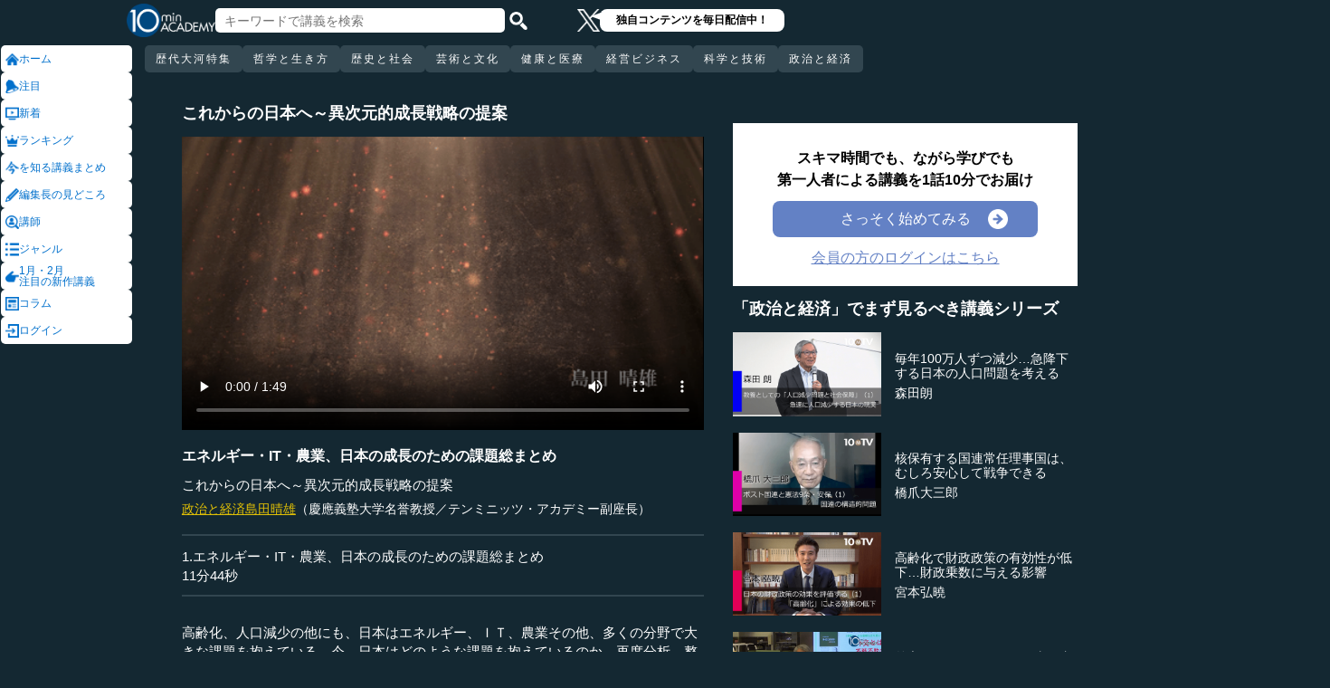

--- FILE ---
content_type: text/html; charset=UTF-8
request_url: https://10mtv.jp/pc/content/detail.php?movie_id=589
body_size: 18803
content:
<!DOCTYPE html>
<html lang="ja">
<head>
 <meta http-equiv="Content-Type" content="text/html; charset=UTF-8" />
 <script type="text/javascript" src="/js/jquery-1.9.0.min.js"></script>

<meta name="robots" content="noarchive" />
<link rel="stylesheet" type="text/css" href="https://10mtv.jp//pc/css/common.css.php">
<link rel="stylesheet" href="https://10mtv.jp//pc/css/flipsnap.css.php">
<script type="text/javascript" src="https://10mtv.jp/js/custom-scripting.js"></script>
<script type="text/javascript" src="https://10mtv.jp/js/util.js"></script>
<script type="text/javascript" src="https://10mtv.jp/js/flipsnap.min.js"></script>



<link href="https://10mtv.jp/js/lity-1.6.1/dist/lity.css" rel="stylesheet">
<script src="https://10mtv.jp/js/lity-1.6.1/dist/lity.js"></script>

<script src="/v2/js/jquery.lazyload.js"></script>

<link rel="stylesheet" href="https://10mtv.jp/pc/css/thumbnail.css.php" media="screen">
<script type="text/javascript" src="https://10mtv.jp/js/thumbnail.js.php"></script>

<style>
body {
	overflow-x: hidden;
}

#pagetop_box{
	left: auto;
	right: 15px;
	bottom: 120px;
}

.header-common{
	width: 100%;
	position: fixed;
	top: 0;
	z-index: 100;
	height: auto;
	background: #142832;
}
.left-menu{
	position: absolute;
	left: 0;
	top: 0;
	/*height: 100%;*/
	display: flex;
	flex-flow: column;
	/*flex-basis: 150px;
	flex-shrink: 0;*/
	row-gap: 8px;
	background: #142832;
	padding-top: 50px;
	width: 150px;
}
.header-common .left-menu .menu-item{
	display: flex;
	align-items: center;
	column-gap: 5px;
	width: 90%;
	margin-left: 1px;
	background: #fff;
	padding: 5px;
	border: none;
	border-radius: 5px;
	height: 20px;
	color: #0070CC;
}

.header-common .left-menu #mydata-item{
	width: 93.5%;
	margin-left: 0px;
	border-radius: 4px;
}


.mydata-add-class{
	background: #0070CC !important;
	border-bottom-left-radius: 0 !important;
	border-bottom-right-radius: 0 !important;
	color: #fff !important;
}

.header-common .active{
	background: #0070CC !important;
	color: #fff !important;
}
.header-common .left-menu .menu-item img{
	width: 15px;
	height: 15px;
}
.header-common .left-menu .menu-item .icon_text{
	font-size: 12px;
	line-height: 12px;
}
.header-common .header-inner{
	background: #142832;
	width: calc(100% - 150px);
	position: relative;
	margin-left: 150px;
}
.header-common .header-inner .header-top{
	display: flex;
	align-items: center;
	/*justify-content: space-between;*/
	column-gap: 30px;
	height: 45px;
}
.header-common .header-inner .header-logo{
	margin-left: -10px;
}
.header-common .header-inner .header-logo img{
	width: 98px;
	height: auto;
	padding-bottom: 0;
	vertical-align: bottom;
}
.header-common .header-inner .header-search{
	display: flex;
	align-items: center;
	height: 38px;
}
.search-input-box {
	flex-grow: 1;
	height: 70% !important;
	width: 300px !important;
	border: none !important;
	padding: 0 10px !important;
	border-radius: 5px;
}
.header-search img {
	width: 20px;
	height: 20px;
	cursor: pointer;
	padding: 0 5px;
}
.top-dummy{
	width: 150px;
}
/* スクロールバーを非表示化 */
.no-scrollbar::-webkit-scrollbar {
	display: none;
}
.no-scrollbar {
	-ms-overflow-style: none;
	scrollbar-width: none;
}

/* タブメニュー */
.header-common .header-inner .header-tab-menu{
	height: 40px;
	position: relative;
	width: 100%;
	display: grid;
	grid-template-columns: min-content 1fr min-content;
	align-items: center;
	justify-content: center;
}

/* 矢印ボタンのスタイル */
.header-common .header-inner .header-tab-menu .arrow-button {
	background-color: transparent;
	z-index: 10;
	border: none;
	outline: none;
	cursor: pointer;
	display: flex;
	align-items: center;
	justify-content: center;
	transition: all 0.3s ease-in-out;
	padding: 4px 5px;
}
#left-arrow {
	grid-column: 1;
}
#right-arrow {
	grid-column: 3;
}
.header-common .header-inner .header-tab-menu .arrow-button img {
	width: 20px;
	height: 20px;
}

/* 矢印を非表示にするクラス */
.hidden {
	opacity: 0;
	pointer-events: none;
	width: 0.1px;
	padding: 0;
	overflow: hidden;
}

/* 横スクロールメニューのスタイル */
.header-common .header-inner .header-tab-menu .scroll-menu {
	display: flex;
	align-items: center;
	overflow-x: auto;
	white-space: nowrap;
	height: 40px;
	gap: 16px;
	grid-column: 2;
}

/* ボタンのスタイル */
.header-common .header-inner .header-tab-menu .menu-button {
	display: inline-block;
	padding: 9px 12px;
	border-radius: 5px;
	height: 30px;
	font-size: 12px;
	line-height: 12px;
	font-weight: 500;
	flex-shrink: 0;
	background-color: #324650;
	transition: background-color 0.3s, color 0.3s;
	border: none;
	outline: none;
	cursor: pointer;
	color: #ffffff;
	letter-spacing: 2px;
}

/* 画面幅が750px以下の場合の調整 */
@media (max-width: 750px) {
	.header-common .header-inner .header-tab-menu {
		grid-template-columns: min-content 1fr;
	}
	#left-arrow {
		grid-column: 1;
	}
	#right-arrow {
		position: absolute;
		top: 0;
		right: 0;
		height: 100%;
		background: #142832;
		z-index: 10;
	}
	.search-input-box {
		width: clamp(150px, calc(100% - 20px), 300px) !important;
	}
}

.header-common .left-menu details{
	box-sizing: border-box;
	background: #fff;
	width: 145px;
	font-size: 12px;
	text-align: left;
	border-radius: 5px;
	margin-left: 1px;
}
.header-common .left-menu details summary{
	cursor: pointer;
	list-style: none;
}
.header-common .left-menu details summary::-webkit-details-marker{
	display: none;
}

.header-common .left-menu details ul{
	margin-top: 2px;
	padding: 0;
	list-style: none;
	max-height: 150px;
	overflow-y: auto;
	width: 100%;
	box-sizing: border-box;
}

.header-common .left-menu details ul::-webkit-scrollbar {
	width: 8px; 
	height: 8px;
}

.header-common .left-menu details ul::-webkit-scrollbar-thumb {
	background-color: #aaa; 
	border-radius: 4px;
}

.header-common .left-menu details ul::-webkit-scrollbar-corner {
	border-bottom-right-radius: 5px; 
	background: transparent;
}

.header-common .left-menu details li{
      margin: 0;
}

.header-common .left-menu details a{
	text-decoration: none;
	color: #338CD6;
	display: block;
	width: 100%;
	padding: 6px 8px 6px 17%;
	box-sizing: border-box;
	position: relative;
}

.header-common .left-menu details a::after{
	content: '';
	position: absolute;
	left: 8px;
	right: 8px;
	bottom: 0;

	height: 1px;
	background-color: #ddd;
}

/* 最後の項目には下線を表示しない */
.header-common .left-menu details ul li:last-child a::after{
	content: none;
}

/*
@media screen and (max-height: 1080px) and (max-width: 1920px) {
	.header-common .left-menu details ul{
		max-height: 70px!important;
	}

	.header-common .left-menu details a{
		padding: 2px 8px 2px 17%!important;
	}
}
*/

.mydata-list{
	max-height: 70px!important;
}

.mydata-list-a{
	padding: 2px 8px 2px 17%!important;
}

.top-register-box {
	width: 100%;
	background-color: #FFF;
	font-size: 14px;
	position: fixed;
	bottom: 0;
	left: 0;
	right: 0;
	z-index: 100;
}

.top-register-warp {
	margin: 7px 4px;
	background: #FFD700;
	border-radius: 5px;
}

.top-register-inner {
	display: flex;
	justify-content: center;
	align-items: center;
	gap: 40px;
	width: 980px;
	margin: 0 auto;
	padding: 5px 0;
}

.top-register-inner .entry {
	gap: 30px;
	display: flex;
	align-items: center;
	padding: 5px 20px 5px 70px;
	background: #142832;
	color: #fff;
	font-weight: bold;
	border-radius: 5px;
	white-space: nowrap;
	width: 250px;
	box-sizing: border-box;
}

.entry img {
	height: 20px;
	margin-left: auto;
}

.top-register-title {
	white-space: nowrap;
	align-self: center;
}

/* 注目デザイン */
.top-bell {
	position: fixed;
	bottom: 110px;
	right: 11px;
	display: flex;
	z-index: 1001;
}

.top-bell .bell-image {
	background: #fff;
	padding: 15px;
	display: flex;
	align-items: center;
	justify-content: center;
	flex-direction: column;
	border: 0;
	border-radius: 45px;
	width: 45px;
	flex-shrink: 0;
}

.top-bell .bell-image img {
	width: 25px;
	height: auto;
	display: block;
}

.top-bell .bell-image a {
	text-decoration: none;
}

.top-bell .bell-text {
	padding-top: 2px;
	font-size: 12px;
}

.x-area{
	display: flex;
	justify-content: center;
	align-items: center;
	gap: 15px;
	height: 45px;
	margin-left: 50px;
	padding: 20px 0;
}

.x-area .icon{
	flex-shrink: 0;
}

.x-area .icon img{
	width: 25px;
	aspect-ratio: 1 / 1;
	height: auto;
	display: block;
}

.balloon{
	position: relative;
	background: #ffffff;
	padding: 0 10px;
	border-radius: 8px;
	font-size: 12px;
	line-height: 1.3;
	color: #000;
}

.balloon::before{
	content: "";
	position: absolute;
	left: -10px;
	top: 32%;
	transform: translateY(-50%);
	border-width: 4px 11px 4px 0;
	border-style: solid;
	border-color: transparent #ffffff transparent transparent;
}

.balloon p{
	margin: 5px 8px;
	white-space: nowrap;
	font-weight: bold;
}

.balloon a{
	text-decoration: none;
	color: #000;
}
</style>

<script>
var pagetop_flag = false;

$(document).ready(function(){
	const scr_w = screen.width;
	const scr_h = screen.height;
	const aspect = scr_w / scr_h;

	// 幅 <= 1920 かつ 高さ < 1200
	if(scr_w <= 1920 && scr_h >= 600 && scr_h <= 1079 && aspect >= 1.70 && aspect <= 1.85) {
		$("#mydata-details ul").addClass("mydata-list");
		$("#mydata-details ul li a").addClass("mydata-list-a");
	}

	// スクロール位置
	const scr_idex = "0";
	$('#scroll-menu').scrollLeft(scr_idex);

	// トップへ戻るボタン
	var pagetop = $('#pagetop_box');
	$(window).scroll(function(){

		if($(this).scrollTop() > 400 ){
			if(!pagetop_flag){
				pagetop.fadeIn();
				pagetop_flag = true;
			}

	    	}else{
	    		if(pagetop_flag){
			    	pagetop.fadeOut();
	    			pagetop_flag = false;
	    		}
		}

	});

	pagetop.click(function(){
		$('body, html').animate({scrollTop:0}, 500);
		return false;
	});

	// 検索
	$('.top-serach').click(function() {
		$('#fm-header').submit();
	});

	$('#mydata-details').on('toggle', function() {
		const isOpened = this.open;
		if (isOpened) {
			$('#mydata-item').addClass('mydata-add-class');
			$('#mydata-icon').attr('src', 'https://10mtv.jp/v2/images/common/icons/pc/mydata_active.png');
		} else {
			$('#mydata-item').removeClass('mydata-add-class');
			$('#mydata-icon').attr('src', 'https://10mtv.jp/v2/images/common/icons/pc/mydata_inactive.png');
		}
	});

	$('.tab-menu-link').on('click', function(e) {
		var target = this.dataset.href;

		var idx = $('#scroll-menu').scrollLeft();
		if(idx > 0) {
			target = (target.includes('?')) ? target + "&scr_idex=" + idx : target + "?scr_idex=" + idx;
		}

//		setTimeout(function() {
			window.location.href = target;
//		}, 500); 
	});
});

$(document).ready(function() {
	const scrollMenu = $('#scroll-menu');
	const leftArrow = $('#left-arrow');
	const rightArrow = $('#right-arrow');
	const scrollAmount = 200;
	const tolerance = 5;

	const checkArrows = () => {
		// scrollWidthはjQueryでは取得できないため、ネイティブのDOM要素を使用
		const scrollWidth = scrollMenu.prop('scrollWidth');
		const clientWidth = scrollMenu.width();

		// Math.round() を使用して、スクロール値の比較における微小な差を吸収
		const scrollLeft = Math.round(scrollMenu.scrollLeft());
		const maxScrollLeft = Math.round(scrollWidth - clientWidth);

		// スクロールが必要かどうかを判定
		const isScrollNeeded = scrollWidth > clientWidth + tolerance;

		if (isScrollNeeded) {
			// 左矢印の表示/非表示を切り替え
			// scrollLeft が 0 (または tolerance 内) なら非表示
			leftArrow.toggleClass('hidden', scrollLeft <= tolerance);

			// 右矢印の表示/非表示を切り替え
			// scrollLeft が最大スクロール位置 (またはその tolerance 内) なら非表示
			rightArrow.toggleClass('hidden', scrollLeft >= maxScrollLeft - tolerance);
		} else {
			// スクロールが必要ない場合は両方の矢印を非表示
			leftArrow.addClass('hidden');
			rightArrow.addClass('hidden');
		}
	};

	// 左矢印クリック
	leftArrow.on('click', function() {
		// 現在のスクロール位置から scrollAmount 分引く
		scrollMenu.scrollLeft(scrollMenu.scrollLeft() - scrollAmount);

		// スクロール後、矢印のチェックを非同期で実行
		setTimeout(checkArrows, 50);
	});

	// 右矢印クリック時
	rightArrow.on('click', function() {
		// 現在のスクロール位置に scrollAmount 分足す
		scrollMenu.scrollLeft(scrollMenu.scrollLeft() + scrollAmount);

		// スクロール後、矢印のチェックを非同期で実行
		setTimeout(checkArrows, 50);
	});

	// スクロール時とウィンドウリサイズ時に矢印をチェック
	scrollMenu.on('scroll', checkArrows);

	// ウィンドウリサイズ時は、スクロールバーの出現/消失の処理を考慮してディレイを入れる
	$(window).on('resize', function() {
		setTimeout(checkArrows, 150);
	});

	// 初期実行
	checkArrows();
});

</script>


<!-- Google Tag Manager -->
<script>(function(w,d,s,l,i){w[l]=w[l]||[];w[l].push({'gtm.start':
new Date().getTime(),event:'gtm.js'});var f=d.getElementsByTagName(s)[0],
j=d.createElement(s),dl=l!='dataLayer'?'&l='+l:'';j.async=true;j.src=
'https://www.googletagmanager.com/gtm.js?id='+i+dl;f.parentNode.insertBefore(j,f);
})(window,document,'script','dataLayer','GTM-5KW5K8F5');</script>
<!-- End Google Tag Manager -->

<link rel="apple-touch-icon" href="https://10mtv.jp/image/icon2.png">

<title>エネルギー・IT・農業、日本の成長のための課題総まとめ - 島田晴雄 | 教養動画メディア『テンミニッツ・アカデミー』</title>

<meta property="fb:app_id" content="1668188140098602" />
<meta property="og:type" content="article"/>
<meta property="og:title" content="エネルギー・IT・農業、日本の成長のための課題総まとめ - 島田晴雄 | 教養動画メディア『テンミニッツ・アカデミー』"/>
<meta property="og:description" content="高齢化、人口減少の他にも、日本はエネルギー、ＩＴ、農業その他、多くの分野で大きな課題を抱えている。今、日本はどのような課題を抱えているのか、再度分析、整理し、そのために日本は何を成すべきなのかを問いかける。今後の日本の成長のための島田晴雄氏、渾身のメッセージ。（２０１５年１月２６日開催島田塾第１２０回勉強会島田晴雄会長講演「年頭所感　アベノミクス　２年間の経験とこれからの日本経済」より、全１０話最終話）" />
<meta property="og:site_name" content="テンミニッツ・アカデミー"/>

<meta name="twitter:card" content="summary_large_image">
<meta name="twitter:site" content="@10mtv_opinion">
<meta name="twitter:title" content="エネルギー・IT・農業、日本の成長のための課題総まとめ - 島田晴雄 | 教養動画メディア『テンミニッツ・アカデミー』">
<meta name="twitter:description" content="高齢化、人口減少の他にも、日本はエネルギー、ＩＴ、農業その他、多くの分野で大きな課題を抱えている。今、日本はどのような課題を抱えているのか、再度分析、整理し、そのために日本は何を成すべきなのかを問いかける。今後の日本の成長のための島田晴雄氏、渾身のメッセージ。（２０１５年１月２６日開催島田塾第１２０回勉強会島田晴雄会長講演「年頭所感　アベノミクス　２年間の経験とこれからの日本経済」より、全１０話最終話）">
<meta name="description" content="高齢化、人口減少の他にも、日本はエネルギー、ＩＴ、農業その他、多くの分野で大きな課題を抱えている。今、日本はどのような課題を抱えているのか、再度分析、整理し、そのために日本は何を成すべきなのかを問いかける。今後の日本の成長のための島田晴雄氏、渾身のメッセージ。（２０１５年１月２６日開催島田塾第１２０回勉強会島田晴雄会長講演「年頭所感　アベノミクス　２年間の経験とこれからの日本経済」より、全１０話最終話）">
<meta property="og:image" content="https://10mtv.jp/image/movie_poster.php?movie_id=589&lecturer_id=3" />
<meta name="twitter:image" content="https://10mtv.jp/image/movie_poster.php?movie_id=589&lecturer_id=3">

<script type="application/ld+json">
{
	"@context": "https://schema.org",
	"@type": "Article",
	"headline": "エネルギー・IT・農業、日本の成長のための課題総まとめ",
	"image": [
		"https://10mtv.jp/image/movie_poster.php?movie_id=589&lecturer_id=3"
	],
	"datePublished": "2015-03-05T00:00:00+09:00",
	"dateModified": "2015-03-05T00:00:00+09:00",
	"author": {
		"@type": "Person",
		"name": "島田晴雄",
		"jobTitle": "慶應義塾大学名誉教授
テンミニッツ・アカデミー副座長",
		"url": "https://10mtv.jp/pc/content/lecturer_detail.php?lecturer_id=3",
		"worksFor": {
			"@type": "Organization",
			"name": "慶應義塾大学名誉教授
テンミニッツ・アカデミー副座長"
		}
	},
	"publisher": {
		"@type": "Organization",
		"name": "テンミニッツ・アカデミー",
		"logo": {
			"@type": "ImageObject",
			"url": "https://10mtv.jp/v2/images/common/site-image.png"
		}
	},
	"description": "高齢化、人口減少の他にも、日本はエネルギー、ＩＴ、農業その他、多くの分野で大きな課題を抱えている。今、日本はどのような課題を抱えているのか、再度分析、整理し、そのために日本は何を成すべきなのかを問いかける。今後の日本の成長のための島田晴雄氏、渾身のメッセージ。（２０１５年１月２６日開催島田塾第１２０回勉強会島田晴雄会長講演「年頭所感　アベノミクス　２年間の経験とこれからの日本経済」より、全１０話最終話）"
}
</script>

<script type="application/ld+json">
{
	"@context": "https://schema.org",
	"@type": "BreadcrumbList",
	"itemListElement":
	[
		{
			"@type": "ListItem",
			"position": 1,
			"name": "テンミニッツ・アカデミー",
			"item": "https://10mtv.jp/"
		},
		{
			"@type": "ListItem",
			"position": 2,
			"name": "講師一覧",
			"item": "https://10mtv.jp/pc/content/lecturer_list.php"
		},
		{
			"@type": "ListItem",
			"position": 3,
			"name": "島田晴雄",
			"item": "https://10mtv.jp/pc/content/lecturer_detail.php?lecturer_id=3"
		},
		{
			"@type": "ListItem",
			"position": 4,
			"name": "エネルギー・IT・農業、日本の成長のための課題総まとめ",
			"item": "https://10mtv.jp/pc/content/detail.php?movie_id=589"
		}
	]
}
</script>

</head>



<body>
<!-- Google Tag Manager (noscript) -->
<noscript><iframe src="https://www.googletagmanager.com/ns.html?id=GTM-5KW5K8F5"
height="0" width="0" style="display:none;visibility:hidden"></iframe></noscript>
<!-- End Google Tag Manager (noscript) -->


<img id="pagetop_box" src="https://10mtv.jp/v2/images/common/back_to_top.png">

<header class="header-common">

	<div class="left-menu">
		<a href="/index.php">
<div class="menu-item">
	<img src="https://10mtv.jp/v2/images/common/icons/pc/home_inactive.png" alt="ホーム">
	<div class="icon_text">ホーム</div>
</div>
</a><a href="/pc/feature/detail.php?id=278"
	onclick="gtag('event', 'select_content', {'group_id': '非会員','item_list_name': 'ホーム枠_注目ダイレクト','item_brand': '','item_name': '「幸福」をつかむためのヒント','item_category': '','item_category2': ''});">
<div class="menu-item">
	<img src="https://10mtv.jp/v2/images/common/icons/pc/bell_inactive.png" alt="注目">
	<div class="icon_text">注目</div>
</div>
</a><a href="/pc/content/search_list.php">
<div class="menu-item">
	<img src="https://10mtv.jp/v2/images/common/icons/pc/new_inactive.png" alt="新着">
	<div class="icon_text">新着</div>
</div>
</a><a href="/pc/content/ranking.php">
<div class="menu-item">
	<img src="https://10mtv.jp/v2/images/common/icons/pc/rank_inactive.png" alt="ランキング">
	<div class="icon_text">ランキング</div>
</div>
</a><a href="/pc/feature/index.php">
<div class="menu-item">
	<img src="https://10mtv.jp/v2/images/common/icons/pc/special_inactive.png" alt="今を知る講義まとめ">
	<div class="icon_text">を知る講義まとめ</div>
</div>
</a><a href="/pc/highlight/"
	onclick="gtag('event', 'select_content', {'group_id': '非会員','item_list_name': 'ホームボタン_編集長が語る','item_brand': '','item_name': '編集長が語るページ','item_category': '','item_category2': ''});">
<div class="menu-item">
	<img src="https://10mtv.jp/v2/images/common/icons/pc/highlight_inactive.png" alt="編集長の見どころ">
	<div class="icon_text">編集長の見どころ</div>
</div>
</a><a href="/pc/content/lecturer_list.php">
<div class="menu-item">
	<img src="https://10mtv.jp/v2/images/common/icons/pc/lecturer_inactive.png" alt="講師">
	<div class="icon_text">講師</div>
</div>
</a><a href="/pc/content/genre.php"
	onclick="gtag('event', 'select_content', {'group_id': '非会員','item_list_name': 'ホームボタン_ジャンル','item_brand': '','item_name': 'ジャンルページ','item_category': '','item_category2': ''});">
<div class="menu-item">
	<img src="https://10mtv.jp/v2/images/common/icons/pc/genre_inactive.png" alt="ジャンル">
	<div class="icon_text">ジャンル</div>
</div>
</a><a href="/program_guide/"
	onclick="gtag('event', 'select_content', {'group_id': '非会員','item_list_name': 'ホームボタン_注目の新作講義','item_brand': '','item_name': 'プログラムガイド','item_category': '','item_category2': ''});">
<div class="menu-item">
	<img src="https://10mtv.jp/v2/images/common/icons/pc/guide_inactive.png" alt="1月・2月<br>注目の新作講義">
	<div class="icon_text">1月・2月<br>注目の新作講義</div>
</div>
</a><a href="/pc/column/"
	onclick="gtag('event', 'select_content', {'group_id': '非会員','item_list_name': 'ホームボタン_コラム','item_brand': '','item_name': 'コラムページ','item_category': '','item_category2': ''});">
<div class="menu-item">
	<img src="https://10mtv.jp/v2/images/common/icons/pc/column_inactive.png" alt="コラム">
	<div class="icon_text">コラム</div>
</div>
</a><a href="/pc/login.php">
<div class="menu-item">
	<img src="https://10mtv.jp/v2/images/common/icons/pc/login_inactive.png" alt="ログイン">
	<div class="icon_text">ログイン</div>
</div>
</a>
	</div>

	<div class="header-inner">
		<div class="header-top">
			<div class="header-logo">
				<a href="https://10mtv.jp/index.php" style="display: block;text-align: center;">
					<img src="/v2/images/non_member/pc_top_logo.png" alt="テンミニッツ・アカデミー｜有識者による1話10分のオンライン講義">
				</a>
			</div>
			<form method="get" action="https://10mtv.jp/pc/content/search_list.php" id="fm-header">
			<div class="header-search">
				<input type="text" name="keyword" class="search-input-box" value="" placeholder="キーワードで講義を検索">
				<img class="top-serach" src="/v2/images/common/icon_search.png" alt="検索">
			</div>
			</form>
			<div class="x-area">
				<div class="icon">
					<a href="https://x.com/10mtv_opinion" target="_blank" rel="noopener noreferrer">
					<img src="/v2/images/common/icons/logo-white.png" alt="エックス">
					</a>
				</div>
				<div class="balloon">
					<a href="https://x.com/10mtv_opinion" target="_blank" rel="noopener noreferrer">
					<p>
						独自コンテンツを毎日配信中！
					</p>
					</a>
				</div>
			</div>
		</div>
		<div class="header-tab-menu">
			<button id="left-arrow" class="arrow-button hidden" aria-label="前の項目へ">
				<img src="/v2/images/common/icons/pc/left_arrow.png" alt="前へ">
			</button>

			<nav id="scroll-menu" class="scroll-menu no-scrollbar">
				<button class="menu-button tab-menu-link" data-href="/pc/custom/index.php?tag_id=90">歴代大河特集</button><button class="menu-button tab-menu-link" data-href="/index.php?tag_id=4">哲学と生き方</button><button class="menu-button tab-menu-link" data-href="/index.php?tag_id=2">歴史と社会</button><button class="menu-button tab-menu-link" data-href="/index.php?tag_id=5">芸術と文化</button><button class="menu-button tab-menu-link" data-href="/index.php?tag_id=7">健康と医療</button><button class="menu-button tab-menu-link" data-href="/index.php?tag_id=6">経営ビジネス</button><button class="menu-button tab-menu-link" data-href="/index.php?tag_id=3">科学と技術</button><button class="menu-button tab-menu-link" data-href="/index.php?tag_id=1">政治と経済</button>
			</nav>

			<button id="right-arrow" class="arrow-button hidden" aria-label="次の項目へ">
				<img src="/v2/images/common/icons/pc/right_arrow.png" alt="次へ">
			</button>
		</div>
	</div>
</header>
<script src="https://10mtv.jp/v2/js/jquery.lazyload.js"></script>
<script>
// Lazy Loadを起動する
$( function(){
	$( 'img.lazy' ).lazyload({
		threshold: 500 ,		// 200pxの距離まで近づいたら表示する
		effect: "fadeIn" ,		// じわじわっと表示させる
		effect_speed: 1000 ,	// 1秒かけて表示させる
	});

	$( 'img.lazy_doc_img' ).lazyload({
		effect: "fadeIn" ,		// じわじわっと表示させる
		effect_speed: 1000 ,	// 1秒かけて表示させる
		event: 'sporty'
	});
});

$(document).ready(function(){

	const judge_sec = 89;
	const judge_sec2 = "563";
	const free_flag = "0";
	var send_flg = 0;

	// 講義操作
	const video = $('#video_id').get(0);
	if(free_flag == 0) {
		//----------------------------------------------------------
		// video -> timeupdate
		//----------------------------------------------------------
		video.addEventListener("timeupdate", function() {
			if(parseInt(video.currentTime) >= judge_sec){
				video.pause();
				//video.currentTime = 0;
				video.controls = false;
				$("#video_id").css("visibility","hidden");
				$(".video-overlay2").show();
			}
		}, false);
	} else {
		video.addEventListener("ended", function() {
			video.pause();
			video.controls = false;
			//send_flg = 2;
			$("#video_id").removeClass("video_scroll");
			$('#video_scroll_close').hide();
			$('#video_scroll_title').hide();
			$("#video_id").css("visibility","hidden");
			$(".video-overlay2").show();
		}, false);

		video.addEventListener("timeupdate", function() {
			if(send_flg == 1) {
				// 再生時間が80%を超過
				if(parseInt(video.currentTime) >= judge_sec2){
					send_flg = 2;
					send_data(1);
				}
			}
		}, false);
	}

	$("#video_play").click(function(){
		$(".video-overlay").hide();

		// 講義視聴回数を保存
		if(send_flg == 0) {
			send_flg = 1;
			send_data(0);
		}
		video.play();
	});

	// 再生データを送信（初回・80%再生時）
	function send_data(play_type) {
		var send_url = "https://10mtv.jp/api/free_movie/set_free_movie.php";

		$.ajax({
			type: 'POST',
			dataType:'json',
			url:send_url,
			data:{
				movie_id:589,
				hash:"011aa",
				play_type:play_type,
				platform:1,
			},
			success:function(data) {
				console.log("success:"+data.ret);
			},
			error:function(XMLHttpRequest, textStatus, errorThrown) {
				console.log("error");
			}
		});
	}

	$(".close-overlay").click(function(){
		$(".video-overlay").hide();
		video.play();
	});

	var scroll_status = 0;
	$(window).scroll(function () {
		if(send_flg == 1) {
			scroll_pos = $(window).scrollTop();

			if(scroll_pos > $('#video-pos').offset().top-10) {
				if(scroll_status == 0){
					$('#video_id').hide();
					$("#video_id").addClass("video_scroll");
					$('#video_id').fadeIn(500);

					$('#video_scroll_title').fadeIn(500);

					scroll_status = 1;
				}
			} else {
				$("#video_id").removeClass("video_scroll");
				$('#video_scroll_close').hide();
				$('#video_scroll_title').hide();

				scroll_status = 0;
			}
		}
	});

	$('#video_scroll_close').on('click',function(){
    	$("#video_id").removeClass("video_scroll");
		$('#video_scroll_close').hide();
		$('#video_scroll_title').hide();
	});

	$('#video_id').hover(function(){
		if(scroll_status == 1){
			$('#video_scroll_close').show();
		}
	},function(){
		$('#video_scroll_close').hide();
	});
	
	$('#video_scroll_close').hover(function(){
		$('#video_scroll_close').show();
	},function(){
		$('#video_scroll_close').hide();
	});

	$('#video_scroll_title').hover(function(){
		$('#video_scroll_close').show();
	},function(){
		$('#video_scroll_close').hide();
	});
});

// ボタンの開閉処理
document.addEventListener('DOMContentLoaded', () => {
	const detailsElement = document.getElementById("my-details");
	if(detailsElement) {
		const toggleButton = detailsElement.nextElementSibling;
		const maskElement = document.getElementById("mask");

		// ボタンの初期設定
		if (detailsElement.open) {
			toggleButton.textContent = "講義一覧を閉じる\u25b2";
		} else {
			toggleButton.textContent = "講義一覧を見る\u25bc";
		}

		// ボタン開閉時
		detailsElement.addEventListener('toggle', () => {
			if (detailsElement.open) {
				maskElement.classList.remove("hide-text-mask-v2");
				toggleButton.textContent = "講義一覧を閉じる\u25b2";
			} else {
				maskElement.classList.add("hide-text-mask-v2");
				toggleButton.textContent = "講義一覧を見る\u25bc";
			}
		});

		// 開閉処理
		toggleButton.addEventListener('click', () => {
			detailsElement.open = !detailsElement.open;
		});
	}
});

</script>

<style>
body{
	margin: 0;
	padding: 0;
	background: #142832;
}
.main-content{
	width: 100%;
	margin-left: 150px;
	padding: 100px 0 5% 40px;
	background: #142832 !important;
	color: #fff;
}
.inner-content{
	width: 85%;
	margin: 0;
	display: flex;
	justify-content: flex-start;
	min-width: 980px;
}
.inner-content .title{
	/*font-size: clamp(1rem, 1.2vw, 1.2vw);*/
	font-size: 18px;
	font-weight: bold;
	margin-bottom: 15px;
}
.inner-content .inner-left{
	width:53%;
	margin: 15px 3% 0 1%;
}
.video-wrapper{
	position: relative;
	top: 0;
	left: 0;
	width: 100%;
	aspect-ratio: 16 / 9;
	background: #000;
	overflow: hidden;
}
.video-wrapper video{
	background: #000000;
	width: 100%;
	height: 100%
	bject-fit: cover;
	vertical-align: bottom;
}
.video_scroll {
	position: fixed;
	top: 60px;
	bottom: auto;
	right: 10px;
	z-index: 1000;
	width: 278px!important;
	height: 150px;
	background: #000;
	opacity: 1.0;
	border: 1px solid #000000;
	outline: none;
}
#video_scroll_close {
	position:fixed;
	top:10px;
	bottom:auto;
	right:10px;
	z-index:2000;
	cursor:pointer;
	background:#555555;
	color:#cccccc;
	font-size:14px;
	padding:5px;
}

#video_scroll_title {
	position:fixed;
	top:10px;
	bottom:auto;
	right:10px;
	width:270px;
	height:40px;
	z-index:1000;
	background:#000;
	color:#dddddd;
	font-size:14px;
	padding:5px;
}
.video-overlay{
	position: absolute;
	top: 0;
	left: 0;
	width: 100%;
	height: 100%;
	background-color: rgba(0, 0, 0, 0.2);
	display: flex;
	justify-content: center;
	align-items: center;
	z-index: 1;
}
.video-overlay .video-overlay-wrapper{
	display: flex;
	flex-direction: column;
	justify-content: center;
	align-items: center;
	text-align: center;
	row-gap: 10%;
	background: rgba(255, 255, 255, 0.7);
	width: 80%;
	border-radius: 15px;
}
.video-overlay .video-overlay-wrapper .text{
	font-size: clamp(1rem, 1.2vw, 1.2vw);
	color: #000;
	font-weight: bold;
	line-height: 1.2;
}
.video-overlay .video-overlay-wrapper .text span{
	font-size: clamp(1.2rem, 1.4vw, 1.4vw);
	color: #C00000;
}
.video-overlay .video-overlay-wrapper .play-button{
	width: 65%;
	text-align: center;
	padding: 2%;
	background: #6381C5;
	color: #fff;
	font-size: clamp(1rem, 1.2vw, 1.2vw);
	text-decoration: none;
	border-radius: 5px;
	cursor: pointer;
}
.video-overlay .video-overlay-wrapper .close-overlay{
	color: #000;
	font-size: clamp(1rem, 1.2vw, 1.2vw);
	text-decoration: underline;
	cursor: pointer;
}
.video-overlay2{
	display: none;
	position: absolute;
	top: 0;
	left: 0;
	height: 100%;
	width: 100%;
	margin: 0 auto;
	padding: 6% 7% 5%;
	box-sizing: border-box;
	color: #000;
	background: #fff;
}
.video-overlay2 .top-content{
	text-align: left;
	margin-bottom: 8%;
	margin-left: 10.5%;
}
.video-overlay2 .top-content .text{
	display: inline-block;
	background: #142832;
	color: #fff;
	font-size: clamp(1rem, 1.2vw, 1.2vw);
	font-weight: bold;
	margin-top: 2%;
	padding: 2.5%;
}
.video-overlay2 .bottom-content{
	text-align: center;
	font-weight: bold;
}
.video-overlay2 .bottom-content .text{
	margin-bottom: 1%;
	font-size: clamp(1rem, 1.2vw, 1.2vw);
}
.video-overlay2 .bottom-content .register-button{
	display: flex;
	align-items: center;
	justify-content: center;
	gap: 15px;
	width: 75%;
	margin: 0 auto;
	padding: 2%;
	background: #FFD700;
	color: #000;
	border-radius: 6px;
	text-decoration: none;
}
.video-overlay2 .bottom-content .register-button .left{
	display: flex;
	align-items: center;
	justify-content: center;
	font-size: clamp(1.2rem, 1.4vw, 1.4vw);
	letter-spacing: 0.05em;
}
.video-overlay2 .bottom-content .register-button .right{
	display: flex;
	align-items: center;
	justify-content: center;
}
.video-overlay2 .bottom-content .register-button .right img{
	width: 1.8vw;
	min-width: 25px;
}

.video-overlay2 .content .text1{
	font-size: clamp(1.2rem, 1.4vw, 1.4vw);
	font-weight: bold;
}
.video-overlay2 .content .text2{
	font-weight: bold;
	margin-top: 10%;
	font-size: clamp(1.3rem, 1.6vw, 1.6vw);
	line-height: 1.2;
}
.video-overlay2 .content .next-button{
	display: block;
	width: 60%;
	margin: 0 auto;
	margin-top: 10%;
	padding: 2%;
	background: #6381C5;
	text-align: center;
	font-size: clamp(1rem, 1.2vw, 1.2vw);
	color: #fff;
	text-decoration: none;
	border-radius: 5px;
}
.inner-left .video-content .catch{
	margin: 3% 0 2%;
	font-size: 16px;
	font-weight: bold;
}
.inner-left .video-content .movie-name{
	padding-bottom: 1%;
}
.inner-left .other-deta{
	display: flex;
	column-gap: 2%;
	font-size: 14px;
}
.inner-left .other-deta a{
	color: #E1C006;
	text-decoration: underline;
}
.inner-left .series-content{
	margin-top: 3%;
}
.inner-left .series-content .wrapper{
	display: flex;
	position: relative;
	padding: 2% 0;
	align-items: center;
	column-gap: 1%;
	border-bottom: 2px solid #324650;
}
.inner-left .series-content .wrapper-add{
	border-top: 2px solid #324650;
}
.inner-left .series-content .left{
	width: 80%;
}
.inner-left .series-content .left a{
	color: #fff;
	text-decoration: none;
}
.inner-left .series-content .right{
	width: 19%;
	display: flex;
	justify-content: end;
	text-align: center;
}
.inner-left .series-content .right a{
	display: contents;
	width: 100%;
	color: #fff;
	text-decoration: none;
}
.inner-left .series-content .right .free-play-botton {
	width: 85%;
	padding: 5%;
	background: #6381C5;
	border-radius: 5px;
	font-size: 14px;
}
.series-content .unlisted{
	color: #6B7377;
}
.inner-left details {
	padding: 0;
	margin: 0;
	padding-bottom: 15px;
	width: 100%;
}
.inner-left summary {
	list-style: none;
	cursor: pointer;
	display: flex;
	column-gap: 1%;
	align-items: center;
	width: 100%;
	padding: 0;
	margin: 0;
}
.inner-left summary::-webkit-details-marker {
	display: none;
}
.inner-left .toggle-button {
	position: absolute;
	bottom: 0;
	left: 50%;
	transform: translate(-50%, 50%);
	background-color: #FFF;
	color: #000;
	font-weight: bold;
	padding: 0.5% 3%;
	border: 1px solid #324650;
	border-radius: 15px;
	z-index: 1;
	white-space: nowrap;
	cursor: pointer;
}
.inner-left .inner-line {
	border: none;
	border-top: 2px solid #324650;
	margin: 15px 0 0;
	width: 100%;
}
.inner-left details > .wrapper {
	padding-left: 0;
}
.inner-left .series-content details .wrapper:last-child {
	border-bottom: none !important;
	padding-bottom: 0;
}
.inner-left .movie-text {
	margin-top: 5%;
}
.inner-left .movie-text .text-data{
	position:relative;
	padding-top: 5%;
}
.inner-left .movie-text .text-data a{
	color: #fff;
	text-decoration: underline;
	text-underline-offset: 2px;
}
.inner-left .movie_category .genre-link{
	display: flex;
}
.inner-left .movie_category ul{
	clear: both;
	margin: 0;
	padding: 0;
	list-style: none;
	line-height: 160%;
}
.inner-left .movie_category ul li{
	margin: 0 10px 0 0;
}
.inner-left .movie_category ul li:before{
	content: " > ";
}
.inner-left .movie_category ul li:first-child:before{
	content: "";
}
.inner-left .movie_category ul li a{
	color: #fff;
}
.inner-left .hide-text-mask-v2{
	bottom: 0;
	height: 100px;
	width: 100%;
	left: 0px;
	position: absolute;
	z-index: 1;
	background-image: -webkit-linear-gradient(top, rgba(20, 40, 50, 0) 0%, rgba(20, 40, 50, 0.7) 50%, rgba(20, 40, 50, 1) 100%);
}
.inner-left .register-box{
	/*margin-top: 5%;*/
	padding: 4% 0;
	text-align: center;
	background: #142832;
	line-height: 2;
}
.inner-left .register-box .register-title{
	color: #FFF;
	font-size: clamp(1rem, 1.2vw, 1.2vw);
	font-weight: bold;
	/*padding-bottom: 3%;*/
}
.inner-left .register-box .entry{
	position: relative;
	margin: 0 auto;
	padding: 0.5%;
	width: 50%;
	background: #6381C5;
	border-radius: 8px;
	font-size: clamp(1.2rem, 1.4vw, 1.4vw);
	font-weight: bold;
}
.inner-left .register-box .entry a{
	text-decoration: none;
	color: #ffffff;
}
.inner-left .register-box .entry .arrow{
	width: 30%;
	display: flex;
	justify-content: center;
	position: absolute;
	top: 0;
	bottom: 0;
	right: 0;
}
.inner-left .register-box .entry .arrow img{
	margin: auto;
	width: 25%;
	aspect-ratio: 1 / 1;
	height: auto;
}
.inner-left .register-box .login{
	margin-top: 0.5%;
	font-size: clamp(1rem, 1.2vw, 1.2vw);
}
.inner-left .register-box .login a{
	color: #fff;
	text-decoration: underline;
}

.inner-left #breadcrumbs {
	color: #fff !important;
}
.inner-left #breadcrumbs ol, #breadcrumbs ol li {
	padding: 0;
	margin: 0;
}
.inner-left #breadcrumbs ol li {
	display: inline;
	list-style-type: none;
}
.inner-left #breadcrumbs ol li a {
	color: #fff !important;
	text-decoration: underline;
}
.inner-left #breadcrumbs ol li:first-child:before {
	content: "";
}
.inner-left #breadcrumbs ol li:before {
	content: " > ";
}
.inner-right{
	width:35%
}
.two-column-grid{
	display: grid;
	grid-template-columns: 43% auto;
	align-items: center;
	gap: 15px;
	font-size: 14px;
	line-height: 1.2;
}
.two-column-grid img{
	width: 100%;
	aspect-ratio: 16 / 9;
	object-fit: cover;
}
.two-column-grid a{
	color: #fff;
}
.two-column-grid .lecturer{
	margin-top: 3%;
}
.inner-right .register-box{
	/*margin-top: 5%;*/
	padding: 4% 0;
	text-align: center;
	background: #fff;
	line-height: 2;
}
.inner-right .register-box .register-title{
	color: #000;
	font-size: clamp(1rem, 1.2vw, 1.2vw);
	font-weight: bold;
	padding: 3% 0;
	line-height: 1.5;
}
.inner-right .register-box .entry{
	position: relative;
	margin: 0 auto;
	padding: 1%;
	width: 75%;
	background: #6381C5;
	border-radius: 8px;
	font-size: clamp(1rem, 1.2vw, 1.2vw);
}
.inner-right .register-box .entry a{
	text-decoration: none;
	color: #ffffff;
}
.inner-right .register-box .entry .arrow{
	width: 30%;
	display: flex;
	justify-content: center;
	position: absolute;
	top: 0;
	bottom: 0;
	right: 0;
}
.inner-right .register-box .entry .arrow img{
	margin: auto;
	width: 25%;
	aspect-ratio: 1 / 1;
	height: auto;
}
.inner-right .register-box .login{
	margin-top: 2%;
	font-size: clamp(1rem, 1.2vw, 1.2vw);
}
.inner-right .register-box .login a{
	color: #6381C5;
	text-decoration: underline;
}
</style>


<div class="main-content">

	<!-- video scroll -->
	<div id="video_scroll_close" style="display:none;">
		閉じる
	</div>

	<div id="video_scroll_title" style="display:none;">
		<div style="font-weight:bold; font-size:14px; padding-left:5px; margin-right:15px; overflow:hidden; text-overflow: ellipsis; white-space:nowrap;">
			エネルギー・IT・農業、日本の成長のための課題総まとめ
		</div>
		<div style="font-size:12px; padding-left:5px; margin-right:15px; overflow:hidden; text-overflow: ellipsis; white-space:nowrap;"">
			これからの日本へ～異次元的成長戦略の提案
		</div>
	</div>
	<!-- video scroll end -->

	<div class="inner-content">
		<div class="inner-left">
			<div class="title">これからの日本へ～異次元的成長戦略の提案</div>			<section>
				<div class="video-wrapper">
					<video
					 src="/pc/content/free_mp4.php?movie_id=589"
					 id="video_id"
					 onclick="videoControl();"
					 webkit-playsinline="webkit-playsinline"
					 x-webkit-airplay="allow"
					 playsinline="playsinline"
					 controls="controls"
					 controlsList="nodownload"
					 oncontextmenu="return false;"
					 style="background:#000000; width: 100%; vertical-align: bottom;"
					 poster="/image/movie_poster.php?movie_id=589&lecturer_id=3"
					></video>
					
					<!-- videoオーバレイ2 -->
<div class="video-overlay2">
	<div class="top-content">
		<div class="text">
			この講義の続きはもちろん、
		</div>
		<div class="text">
			5,000本以上の動画を好きなだけ見られる。
		</div>
	</div>

	<div class="bottom-content">
		<div class="text">
			スキマ時間に“一流の教養”が身につく
		</div>
		<a href="/coupon/input_mail.php" class="register-button">
			<div class="left">
				まずは<span style="color: #ff0000;">72時間￥0</span>で体験
			</div>
			<div class="right">
				<img src="/v2/images/lp_view/arrow.png">
			</div>
		</div>
	</a>
</div>
				</div>
				<div id="video-pos"></div>

				<div class="video-content">
					<div class="catch">エネルギー・IT・農業、日本の成長のための課題総まとめ</div>
					<div class="movie-name">これからの日本へ～異次元的成長戦略の提案</div>
					<div class="other-deta">
						<div style="white-space: nowrap;">
							<a href="/?tag_id=1">政治と経済</a>
						</div>
						<div>
							<a href="/pc/content/lecturer_detail.php?lecturer_id=3" rel="nofollow">島田晴雄</a>（慶應義塾大学名誉教授／テンミニッツ・アカデミー副座長）
						<div>
					</div>
				</div>
			</section>
			<section>
				<div class="series-content">					<div class="wrapper wrapper-add">						<div class="left">
							<a href="/pc/content/detail.php?movie_id=589">
							<div id="t589">
							1.エネルギー・IT・農業、日本の成長のための課題総まとめ
							</div>
							<div>
							11分44秒
							</div>
							</a>						</div>
						<div class="right">						</div>					</div>				</div>
			</section>

			<section>
				<div class="movie-text">
					<div class="movie-text-content">
高齢化、人口減少の他にも、日本はエネルギー、ＩＴ、農業その他、多くの分野で大きな課題を抱えている。今、日本はどのような課題を抱えているのか、再度分析、整理し、そのために日本は何を成すべきなのかを問いかける。今後の日本の成長のための島田晴雄氏、渾身のメッセージ。（２０１５年１月２６日開催島田塾第１２０回勉強会島田晴雄会長講演「年頭所感　アベノミクス　２年間の経験とこれからの日本経済」より、全１０話最終話）
					</div>
					<div style="padding-top: 5%;">
						時間：11分44秒<br>
						収録日：2015年1月27日<br>
						追加日：2015年3月5日<br>
					</div>					<div class="movie_category">
						カテゴリー：						<ul class="genre-link">
							<li class="genre parent" ><a style="color: #ff0000;" href="/pc/content/search_list.php?movie_genre_id=1">政治</a></li>
							<li class="genre child"><a href="/pc/content/search_list.php?movie_sub_genre_id=92">政策</a></li>
						</ul>						<ul class="genre-link">
							<li class="genre parent" ><a style="color: #0000ff;" href="/pc/content/search_list.php?movie_genre_id=4">社会・福祉</a></li>
							<li class="genre child"><a href="/pc/content/search_list.php?movie_sub_genre_id=136">雇用・働き方改革</a></li>
						</ul>						<ul class="genre-link">
							<li class="genre parent" ><a style="color: #7900d7;" href="/pc/content/search_list.php?movie_genre_id=6">ビジネス・経営</a></li>
							<li class="genre child"><a href="/pc/content/search_list.php?movie_sub_genre_id=171">産業</a></li>
						</ul>					</div>					<div class="text-data">
<span style="font-size: 17px;font-weight:bold;">≪全文≫</span><br>
<h2 style="font-size: 17px;margin:0px; padding:0px; font-weight:bold;">●エネルギーは、まず原発問題の情報開示から<br></h2>
　<br>
　今回は、日本が成長に向かうための課題項目を、あと九つぐらい頭出しだけしておきます。<br>
<br>
　まず、エネルギーです。確かに、原子力発電、化石エネルギーは日本を成長させました。ですが、福島事故を見て、あれは欺瞞だということが、全て分かってしまいました。<br>
<br>
　私は、まだ３０基弱くらいは使えるのだから、即刻使わせてやるべきだと思います。ただ、国民は納得しないでしょう。なぜなら、日本の技術は最高、管理は最強と言ってきたのに、福島で全部、それが覆されてしまいましたから。欺瞞です。ですから、政権担当者は、まず謝罪から始まって、情報を全部、国民にお伝えするべきです。今、規制改革会議の委員に任せているのは、私は少し問題だと思いますね。規制改革会議のメンバーは科学者なので、科学者に国の未来の責任を取れと言っても無理ですよ。原発に関しては、国民に選ばれた政治家が決めるべきです。今のやり方はおかしいと思います。科学者に任せるから、何十万年前の活断層など、とんでもないことを言うわけで、そういった問題ではないと思いますね。<br>
<br>
<br>
<h2 style="font-size: 17px;margin:0px; padding:0px; font-weight:bold;">●有望なのは北海道・東北での風力発電<br></h2>
　<br>
　日本は、今から４０年ほど前にオイルショックがあり、「サンシャイン計画」をつくって、太陽光発電も風力発電も、日本が技術の最先端を行ったのです。それが今や、残念ながら世界の最後尾です。ですから、やればできるのです。中国は、３年前に１万基も風力発電機を建てているのです。日本では２０００基弱しか建っていませんが。<br>
<br>
　風力発電に関しては、「島田塾」の山崎養世さん（一般社団法人「太陽経済の会」会長）が、非常にいい計画を持っています。土地が空いていて風がぶんぶん通る所は、北海道と東北です。ここで自然エネルギーを開発すれば、すごい余剰が出ます。ただ、送電線が弱いのです。東電が持っているものは、東京に運ぶために強いのですが、地方はめちゃくちゃ弱いのです。<br>
<br>
　北海道や東北に高圧線をはわせると、何が起きるかというと、地主が反対して１０年ぐらい出来なくなってしまうのです。そこで山崎さんが出したアイデアはさすがです。高速道路にはわせたらどうだろうというもので、これなら１年で高圧線をはわせることが出来るのです。<br>
<br>
　石破茂さんと話した時、「地方創生と言うのなら、こうした骨太の計画を後ろに持つべき...
						<div class="hide-text-mask-v2"></div>
					</div>
				</div>
			</section>

			<section>
			<div class="register-box">
				<div class="register-title">講義テキストの続きが読める</div>
				<div class="entry">
					<a href="/coupon/input_mail.php">
					<div>72時間￥0で体験</div>
					<div class="arrow">
						<img src="/v2/images/common/arrow02.png">
					</div>
					</a>
				</div>
				<div class="login">
					<a href="/pc/login.php">会員の方のログインはこちら</a>
				</div>
			</div>
			</section>
			<nav id="breadcrumbs">
				<ol>
					<li itemscope="itemscope">
						<a itemprop="url" href="https://10mtv.jp/"><span itemprop="title">テンミニッツ・アカデミー</span></a>
					</li>
					<li itemscope="itemscope">
						<a itemprop="url" href="https://10mtv.jp/pc/content/lecturer_list.php"><span itemprop="title">講師一覧</span></a>
					</li>
					<li itemscope="itemscope">
						<a itemprop="url" href="https://10mtv.jp/pc/content/lecturer_detail.php?lecturer_id=3"><span itemprop="title">島田晴雄</span></a>
					</li>
					<li itemscope="itemscope">
						<span itemprop="title">エネルギー・IT・農業、日本の成長のための課題総まとめ</span>
					</li>
				</ol>
			</nav>

			<nav id="breadcrumbs">
				<ol>
					<li itemscope="itemscope">
						<a itemprop="url" href="https://10mtv.jp/"><span itemprop="title">テンミニッツ・アカデミー</span></a>
					</li>
					<li itemscope="itemscope">						<a itemprop="url" href="https://10mtv.jp/?tag_id=1"><span itemprop="title">政治と経済</span></a>					</li>
					<li itemscope="itemscope">
						<span itemprop="title">これからの日本へ～異次元的成長戦略の提案</span>
					</li>
					<li itemscope="itemscope">
						<span itemprop="title">エネルギー・IT・農業、日本の成長のための課題総まとめ</span>
					</li>
				</ol>
			</nav>		</div>
		<!-- inner-left end-->


		<div class="inner-right">			<div style="margin-bottom: 15px;"><br></div>
			<section>
			<div class="register-box">
				<div class="register-title">スキマ時間でも、ながら学びでも<br>第一人者による講義を1話10分でお届け</div>
				<div class="entry">
					<a href="/coupon/input_mail.php">
					<div>さっそく始めてみる</div>
					<div class="arrow">
						<img src="/v2/images/common/arrow02.png">
					</div>
					</a>
				</div>
				<div class="login">
					<a href="/pc/login.php">会員の方のログインはこちら</a>
				</div>
			</div>
			</section>

			<div style="margin-bottom: 15px;"></div>
			<div class="title">「政治と経済」でまず見るべき講義シリーズ</div>
			<section class="two-column-grid">				<div>
					<a href="/pc/content/detail.php?movie_id=5549"
						onclick="gtag('event', 'select_content', {'group_id': '非会員','item_list_name': '講義ページ_これからの日本へ～異次元的成長戦略の提案_まず観るべき講義シリーズ','item_brand': '教養としての「人口減少問題と社会保障」','item_name': '教養としての「人口減少問題と社会保障」（1）急速に人口減少する日本の現実','item_category': '政治と経済','item_category2': '社会・福祉'});">
						<img src="/v2/images/common/load_anim.gif" data-original="/image/movie_poster.php?movie_id=5549&lecturer_id=167" alt="教養としての「人口減少問題と社会保障」（1）急速に人口減少する日本の現実" class="lazy">
					</a>
				</div>
				<div>
					<a href="/pc/content/detail.php?movie_id=5549"
						onclick="gtag('event', 'select_content', {'group_id': '非会員','item_list_name': '講義ページ_これからの日本へ～異次元的成長戦略の提案_まず観るべき講義シリーズ','item_brand': '教養としての「人口減少問題と社会保障」','item_name': '教養としての「人口減少問題と社会保障」（1）急速に人口減少する日本の現実','item_category': '政治と経済','item_category2': '社会・福祉'});">
						毎年100万人ずつ減少…急降下する日本の人口問題を考える
					</a>
					<div class="lecturer">森田朗</div>
				</div>				<div>
					<a href="/pc/content/detail.php?movie_id=5189"
						onclick="gtag('event', 'select_content', {'group_id': '非会員','item_list_name': '講義ページ_これからの日本へ～異次元的成長戦略の提案_まず観るべき講義シリーズ','item_brand': 'ポスト国連と憲法9条・安保','item_name': 'ポスト国連と憲法9条・安保（1）国連の構造的問題','item_category': '政治と経済','item_category2': '国際'});">
						<img src="/v2/images/common/load_anim.gif" data-original="/image/movie_poster.php?movie_id=5189&lecturer_id=206" alt="ポスト国連と憲法9条・安保（1）国連の構造的問題" class="lazy">
					</a>
				</div>
				<div>
					<a href="/pc/content/detail.php?movie_id=5189"
						onclick="gtag('event', 'select_content', {'group_id': '非会員','item_list_name': '講義ページ_これからの日本へ～異次元的成長戦略の提案_まず観るべき講義シリーズ','item_brand': 'ポスト国連と憲法9条・安保','item_name': 'ポスト国連と憲法9条・安保（1）国連の構造的問題','item_category': '政治と経済','item_category2': '国際'});">
						核保有する国連常任理事国は、むしろ安心して戦争できる
					</a>
					<div class="lecturer">橋爪大三郎</div>
				</div>				<div>
					<a href="/pc/content/detail.php?movie_id=5266"
						onclick="gtag('event', 'select_content', {'group_id': '非会員','item_list_name': '講義ページ_これからの日本へ～異次元的成長戦略の提案_まず観るべき講義シリーズ','item_brand': '日本の財政政策の効果を評価する','item_name': '日本の財政政策の効果を評価する（1）「高齢化」による効果の低下','item_category': '政治と経済','item_category2': '金融・経済'});">
						<img src="/v2/images/common/load_anim.gif" data-original="/image/movie_poster.php?movie_id=5266&lecturer_id=328" alt="日本の財政政策の効果を評価する（1）「高齢化」による効果の低下" class="lazy">
					</a>
				</div>
				<div>
					<a href="/pc/content/detail.php?movie_id=5266"
						onclick="gtag('event', 'select_content', {'group_id': '非会員','item_list_name': '講義ページ_これからの日本へ～異次元的成長戦略の提案_まず観るべき講義シリーズ','item_brand': '日本の財政政策の効果を評価する','item_name': '日本の財政政策の効果を評価する（1）「高齢化」による効果の低下','item_category': '政治と経済','item_category2': '金融・経済'});">
						高齢化で財政政策の有効性が低下…財政乗数に与える影響
					</a>
					<div class="lecturer">宮本弘曉</div>
				</div>				<div>
					<a href="/pc/content/detail.php?movie_id=5932"
						onclick="gtag('event', 'select_content', {'group_id': '非会員','item_list_name': '講義ページ_これからの日本へ～異次元的成長戦略の提案_まず観るべき講義シリーズ','item_brand': '外交とは何か～不戦不敗の要諦を問う','item_name': '外交とは何か～不戦不敗の要諦を問う（1）著書『外交とは何か』に込めた思い','item_category': '政治と経済','item_category2': '国際'});">
						<img src="/v2/images/common/load_anim.gif" data-original="/image/movie_poster.php?movie_id=5932&lecturer_id=208" alt="外交とは何か～不戦不敗の要諦を問う（1）著書『外交とは何か』に込めた思い" class="lazy">
					</a>
				</div>
				<div>
					<a href="/pc/content/detail.php?movie_id=5932"
						onclick="gtag('event', 'select_content', {'group_id': '非会員','item_list_name': '講義ページ_これからの日本へ～異次元的成長戦略の提案_まず観るべき講義シリーズ','item_brand': '外交とは何か～不戦不敗の要諦を問う','item_name': '外交とは何か～不戦不敗の要諦を問う（1）著書『外交とは何か』に込めた思い','item_category': '政治と経済','item_category2': '国際'});">
						外交とは何か…いかに軍事・内政と連動し国益を最大化するか
					</a>
					<div class="lecturer">小原雅博</div>
				</div>				<div>
					<a href="/pc/content/detail.php?movie_id=4052"
						onclick="gtag('event', 'select_content', {'group_id': '非会員','item_list_name': '講義ページ_これからの日本へ～異次元的成長戦略の提案_まず観るべき講義シリーズ','item_brand': '財政問題の本質を考える','item_name': '財政問題の本質を考える（1）「国の借金」の歴史と内訳','item_category': '政治と経済','item_category2': '金融・経済'});">
						<img src="/v2/images/common/load_anim.gif" data-original="/image/movie_poster.php?movie_id=4052&lecturer_id=279" alt="財政問題の本質を考える（1）「国の借金」の歴史と内訳" class="lazy">
					</a>
				</div>
				<div>
					<a href="/pc/content/detail.php?movie_id=4052"
						onclick="gtag('event', 'select_content', {'group_id': '非会員','item_list_name': '講義ページ_これからの日本へ～異次元的成長戦略の提案_まず観るべき講義シリーズ','item_brand': '財政問題の本質を考える','item_name': '財政問題の本質を考える（1）「国の借金」の歴史と内訳','item_category': '政治と経済','item_category2': '金融・経済'});">
						いつから日本は慢性的な借金依存の財政体質になったのか
					</a>
					<div class="lecturer">岡本薫明</div>
				</div>				<div>
					<a href="/pc/content/detail.php?movie_id=6062"
						onclick="gtag('event', 'select_content', {'group_id': '非会員','item_list_name': '講義ページ_これからの日本へ～異次元的成長戦略の提案_まず観るべき講義シリーズ','item_brand': '過激化した米国～MAGA内戦と民主党の逆襲','item_name': '過激化した米国～MAGA内戦と民主党の逆襲（1）米国の過激化とそのプロセス','item_category': '政治と経済','item_category2': '国際'});">
						<img src="/v2/images/common/load_anim.gif" data-original="/image/movie_poster.php?movie_id=6062&lecturer_id=249" alt="過激化した米国～MAGA内戦と民主党の逆襲（1）米国の過激化とそのプロセス" class="lazy">
					</a>
				</div>
				<div>
					<a href="/pc/content/detail.php?movie_id=6062"
						onclick="gtag('event', 'select_content', {'group_id': '非会員','item_list_name': '講義ページ_これからの日本へ～異次元的成長戦略の提案_まず観るべき講義シリーズ','item_brand': '過激化した米国～MAGA内戦と民主党の逆襲','item_name': '過激化した米国～MAGA内戦と民主党の逆襲（1）米国の過激化とそのプロセス','item_category': '政治と経済','item_category2': '国際'});">
						トランプ政権と過激化した米国…MAGA内戦、DSAの台頭
					</a>
					<div class="lecturer">東秀敏</div>
				</div>			</section>			<div><br></div>
			<div class="title">人気の講義ランキングTOP10</div>
			<section class="two-column-grid">				<div>
					<a href="/pc/content/detail.php?movie_id=6086"
						onclick="gtag('event', 'select_content', {'group_id': '非会員','item_list_name': '講義ページ_これからの日本へ～異次元的成長戦略の提案_人気の講義TOP10','item_brand': '逆境に対峙する哲学','item_name': '逆境に対峙する哲学（10）遺産を交換する','item_category': '哲学と生き方','item_category2': '哲学・思想'});">
						<img src="/v2/images/common/load_anim.gif" data-original="/image/movie_poster.php?movie_id=6086&lecturer_id=199" alt="逆境に対峙する哲学（10）遺産を交換する" class="lazy">
					</a>
				</div>
				<div>
					<a href="/pc/content/detail.php?movie_id=6086"
						onclick="gtag('event', 'select_content', {'group_id': '非会員','item_list_name': '講義ページ_これからの日本へ～異次元的成長戦略の提案_人気の講義TOP10','item_brand': '逆境に対峙する哲学','item_name': '逆境に対峙する哲学（10）遺産を交換する','item_category': '哲学と生き方','item_category2': '哲学・思想'});">
						ナイチンゲールの怒りから学ぶこと…逆境の中で考えるとは
					</a>
					<div class="lecturer">津崎良典</div>
				</div>				<div>
					<a href="/pc/content/detail.php?movie_id=6095"
						onclick="gtag('event', 'select_content', {'group_id': '非会員','item_list_name': '講義ページ_これからの日本へ～異次元的成長戦略の提案_人気の講義TOP10','item_brand': '「進化」への誤解…本当は何か？','item_name': '「進化」への誤解…本当は何か？（4）ダーウィンの進化論と自然淘汰の理論','item_category': '科学と技術','item_category2': '科学技術'});">
						<img src="/v2/images/common/load_anim.gif" data-original="/image/movie_poster.php?movie_id=6095&lecturer_id=102" alt="「進化」への誤解…本当は何か？（4）ダーウィンの進化論と自然淘汰の理論" class="lazy">
					</a>
				</div>
				<div>
					<a href="/pc/content/detail.php?movie_id=6095"
						onclick="gtag('event', 'select_content', {'group_id': '非会員','item_list_name': '講義ページ_これからの日本へ～異次元的成長戦略の提案_人気の講義TOP10','item_brand': '「進化」への誤解…本当は何か？','item_name': '「進化」への誤解…本当は何か？（4）ダーウィンの進化論と自然淘汰の理論','item_category': '科学と技術','item_category2': '科学技術'});">
						『種の起源』…ダーウィンとウォレスの自然淘汰の理論
					</a>
					<div class="lecturer">長谷川眞理子</div>
				</div>				<div>
					<a href="/pc/content/detail.php?movie_id=6058"
						onclick="gtag('event', 'select_content', {'group_id': '非会員','item_list_name': '講義ページ_これからの日本へ～異次元的成長戦略の提案_人気の講義TOP10','item_brand': '豊臣兄弟～秀吉と秀長の実像に迫る','item_name': '豊臣兄弟～秀吉と秀長の実像に迫る（7）領国経営と秀長の統治能力','item_category': '歴史と社会','item_category2': '歴史・民族'});">
						<img src="/v2/images/common/load_anim.gif" data-original="/image/movie_poster.php?movie_id=6058&lecturer_id=220" alt="豊臣兄弟～秀吉と秀長の実像に迫る（7）領国経営と秀長の統治能力" class="lazy">
					</a>
				</div>
				<div>
					<a href="/pc/content/detail.php?movie_id=6058"
						onclick="gtag('event', 'select_content', {'group_id': '非会員','item_list_name': '講義ページ_これからの日本へ～異次元的成長戦略の提案_人気の講義TOP10','item_brand': '豊臣兄弟～秀吉と秀長の実像に迫る','item_name': '豊臣兄弟～秀吉と秀長の実像に迫る（7）領国経営と秀長の統治能力','item_category': '歴史と社会','item_category2': '歴史・民族'});">
						想像以上に有能――領民に慕われた秀長のリーダーシップ
					</a>
					<div class="lecturer">黒田基樹</div>
				</div>				<div>
					<a href="/pc/content/detail.php?movie_id=5904"
						onclick="gtag('event', 'select_content', {'group_id': '非会員','item_list_name': '講義ページ_これからの日本へ～異次元的成長戦略の提案_人気の講義TOP10','item_brand': '大統領に告ぐ…硫黄島からの手紙の真実','item_name': '大統領に告ぐ…硫黄島からの手紙の真実（1）ルーズベルトに与ふる書','item_category': '歴史と社会','item_category2': '歴史・民族'});">
						<img src="/v2/images/common/load_anim.gif" data-original="/image/movie_poster.php?movie_id=5904&lecturer_id=368" alt="大統領に告ぐ…硫黄島からの手紙の真実（1）ルーズベルトに与ふる書" class="lazy">
					</a>
				</div>
				<div>
					<a href="/pc/content/detail.php?movie_id=5904"
						onclick="gtag('event', 'select_content', {'group_id': '非会員','item_list_name': '講義ページ_これからの日本へ～異次元的成長戦略の提案_人気の講義TOP10','item_brand': '大統領に告ぐ…硫黄島からの手紙の真実','item_name': '大統領に告ぐ…硫黄島からの手紙の真実（1）ルーズベルトに与ふる書','item_category': '歴史と社会','item_category2': '歴史・民族'});">
						奇跡の史実…硫黄島の戦いと「ルーズベルトに与ふる書」
					</a>
					<div class="lecturer">門田隆将</div>
				</div>				<div>
					<a href="/pc/content/detail.php?movie_id=3511"
						onclick="gtag('event', 'select_content', {'group_id': '非会員','item_list_name': '講義ページ_これからの日本へ～異次元的成長戦略の提案_人気の講義TOP10','item_brand': '「幸福とは何か」を考えてみよう','item_name': '「幸福とは何か」を考えてみよう（1）なぜ幸せになりたいのですか','item_category': '哲学と生き方','item_category2': '哲学・思想'});">
						<img src="/v2/images/common/load_anim.gif" data-original="/image/movie_poster.php?movie_id=3511&lecturer_id=199" alt="「幸福とは何か」を考えてみよう（1）なぜ幸せになりたいのですか" class="lazy">
					</a>
				</div>
				<div>
					<a href="/pc/content/detail.php?movie_id=3511"
						onclick="gtag('event', 'select_content', {'group_id': '非会員','item_list_name': '講義ページ_これからの日本へ～異次元的成長戦略の提案_人気の講義TOP10','item_brand': '「幸福とは何か」を考えてみよう','item_name': '「幸福とは何か」を考えてみよう（1）なぜ幸せになりたいのですか','item_category': '哲学と生き方','item_category2': '哲学・思想'});">
						「幸福」について語り合う「哲学カフェ」を再現
					</a>
					<div class="lecturer">津崎良典</div>
				</div>				<div>
					<a href="/pc/content/detail.php?movie_id=5996"
						onclick="gtag('event', 'select_content', {'group_id': '非会員','item_list_name': '講義ページ_これからの日本へ～異次元的成長戦略の提案_人気の講義TOP10','item_brand': '何回説明しても伝わらない問題と認知科学','item_name': '何回説明しても伝わらない問題と認知科学（1）「スキーマ」問題と認知の仕組み','item_category': '哲学と生き方','item_category2': '哲学・思想'});">
						<img src="/v2/images/common/load_anim.gif" data-original="/image/movie_poster.php?movie_id=5996&lecturer_id=370" alt="何回説明しても伝わらない問題と認知科学（1）「スキーマ」問題と認知の仕組み" class="lazy">
					</a>
				</div>
				<div>
					<a href="/pc/content/detail.php?movie_id=5996"
						onclick="gtag('event', 'select_content', {'group_id': '非会員','item_list_name': '講義ページ_これからの日本へ～異次元的成長戦略の提案_人気の講義TOP10','item_brand': '何回説明しても伝わらない問題と認知科学','item_name': '何回説明しても伝わらない問題と認知科学（1）「スキーマ」問題と認知の仕組み','item_category': '哲学と生き方','item_category2': '哲学・思想'});">
						なぜ「何回説明しても伝わらない」のか？鍵は認知の仕組み
					</a>
					<div class="lecturer">今井むつみ</div>
				</div>				<div>
					<a href="/pc/content/detail.php?movie_id=6102"
						onclick="gtag('event', 'select_content', {'group_id': '非会員','item_list_name': '講義ページ_これからの日本へ～異次元的成長戦略の提案_人気の講義TOP10','item_brand': '歌舞伎はスゴイ','item_name': '歌舞伎はスゴイ(2)市川團十郎の何がスゴイか（後編）','item_category': '歴史と社会','item_category2': '歴史・民族'});">
						<img src="/v2/images/common/load_anim.gif" data-original="/image/movie_poster.php?movie_id=6102&lecturer_id=325" alt="歌舞伎はスゴイ(2)市川團十郎の何がスゴイか（後編）" class="lazy">
					</a>
				</div>
				<div>
					<a href="/pc/content/detail.php?movie_id=6102"
						onclick="gtag('event', 'select_content', {'group_id': '非会員','item_list_name': '講義ページ_これからの日本へ～異次元的成長戦略の提案_人気の講義TOP10','item_brand': '歌舞伎はスゴイ','item_name': '歌舞伎はスゴイ(2)市川團十郎の何がスゴイか（後編）','item_category': '歴史と社会','item_category2': '歴史・民族'});">
						歌舞伎十八番を定めた七代目市川團十郎、一番モテた八代目
					</a>
					<div class="lecturer">堀口茉純</div>
				</div>				<div>
					<a href="/pc/content/detail.php?movie_id=4166"
						onclick="gtag('event', 'select_content', {'group_id': '非会員','item_list_name': '講義ページ_これからの日本へ～異次元的成長戦略の提案_人気の講義TOP10','item_brand': '生き抜くためのチカラ～為末メソッドに迫る','item_name': '生き抜くためのチカラ～為末メソッドに迫る（4）人生の勝敗を考える','item_category': '哲学と生き方','item_category2': '教育'});">
						<img src="/v2/images/common/load_anim.gif" data-original="/image/movie_poster.php?movie_id=4166&lecturer_id=266" alt="生き抜くためのチカラ～為末メソッドに迫る（4）人生の勝敗を考える" class="lazy">
					</a>
				</div>
				<div>
					<a href="/pc/content/detail.php?movie_id=4166"
						onclick="gtag('event', 'select_content', {'group_id': '非会員','item_list_name': '講義ページ_これからの日本へ～異次元的成長戦略の提案_人気の講義TOP10','item_brand': '生き抜くためのチカラ～為末メソッドに迫る','item_name': '生き抜くためのチカラ～為末メソッドに迫る（4）人生の勝敗を考える','item_category': '哲学と生き方','item_category2': '教育'});">
						幸せの鍵「なにげなさ」とは何のことか
					</a>
					<div class="lecturer">為末大</div>
				</div>				<div>
					<a href="/pc/content/detail.php?movie_id=6011"
						onclick="gtag('event', 'select_content', {'group_id': '非会員','item_list_name': '講義ページ_これからの日本へ～異次元的成長戦略の提案_人気の講義TOP10','item_brand': '内側から見たアメリカと日本','item_name': '内側から見たアメリカと日本（2）アメリカの大転換とトランプの誤解','item_category': '政治と経済','item_category2': '国際'});">
						<img src="/v2/images/common/load_anim.gif" data-original="/image/movie_poster.php?movie_id=6011&lecturer_id=3" alt="内側から見たアメリカと日本（2）アメリカの大転換とトランプの誤解" class="lazy">
					</a>
				</div>
				<div>
					<a href="/pc/content/detail.php?movie_id=6011"
						onclick="gtag('event', 'select_content', {'group_id': '非会員','item_list_name': '講義ページ_これからの日本へ～異次元的成長戦略の提案_人気の講義TOP10','item_brand': '内側から見たアメリカと日本','item_name': '内側から見たアメリカと日本（2）アメリカの大転換とトランプの誤解','item_category': '政治と経済','item_category2': '国際'});">
						偉大だったアメリカを全否定…世界が驚いたトランプの言動
					</a>
					<div class="lecturer">島田晴雄</div>
				</div>				<div>
					<a href="/pc/content/detail.php?movie_id=3627"
						onclick="gtag('event', 'select_content', {'group_id': '非会員','item_list_name': '講義ページ_これからの日本へ～異次元的成長戦略の提案_人気の講義TOP10','item_brand': '政治思想史の古典『法の精神』と『社会契約論』を学ぶ','item_name': '『法の精神』と『社会契約論』を学ぶ【質疑篇】（1）モンテスキューとルソーの人物像','item_category': '政治と経済','item_category2': '哲学・思想'});">
						<img src="/v2/images/common/load_anim.gif" data-original="/image/movie_poster.php?movie_id=3627&lecturer_id=261" alt="『法の精神』と『社会契約論』を学ぶ【質疑篇】（1）モンテスキューとルソーの人物像" class="lazy">
					</a>
				</div>
				<div>
					<a href="/pc/content/detail.php?movie_id=3627"
						onclick="gtag('event', 'select_content', {'group_id': '非会員','item_list_name': '講義ページ_これからの日本へ～異次元的成長戦略の提案_人気の講義TOP10','item_brand': '政治思想史の古典『法の精神』と『社会契約論』を学ぶ','item_name': '『法の精神』と『社会契約論』を学ぶ【質疑篇】（1）モンテスキューとルソーの人物像','item_category': '政治と経済','item_category2': '哲学・思想'});">
						エピソードが語るモンテスキューとルソーの両極端な人物像
					</a>
					<div class="lecturer">川出良枝</div>
				</div>			</section>		</div>
		<!-- inner-right end-->
	</div>
</div>

<style>
.site-footer {
	background: #142832;
	color: #fff;
	max-width: 980px;
	padding: 20px 0;
	margin-left: 200px;
	
	height: initial;
	position: initial;
	width: initial;
	min-width: initial;
}

.footer-inner {
	width: 80%;
}

/* グリッドで位置揃え */
.footer-grid {
	display: grid;
	grid-template-columns: repeat(5, auto);
	justify-content: start;
	gap: 5px 30px;
}

.footer-row {
	display: contents;
}

.footer-grid a {
	color: #fff;
	text-decoration: none;
	font-size: 13px;
	white-space: nowrap;
}

.footer-copy {
	/*text-align: center;*/
	font-size: 12px;
	color: #fff;
	margin: 10px 0 15px;
}

</style>



<footer class="site-footer">
	<div class="footer-inner">
		<!-- グリッド -->
		<div class="footer-grid">			<!-- 1行目 -->
			<div class="footer-row">
				<a href="https://10mtv.jp/pc/contract/">利用規約</a>
				<a href="https://10mtv.jp/pc/policy/">プライバシーポリシー</a>
				<a href="https://10mtv.jp/pc/info/">お問い合わせ</a>
				<a href="https://10mtv.jp/faq/faq.php">よくあるご質問</a>
				<a href="https://10mtv.jp/pc/support_model/index.php">対応機種</a>
			</div>

			<!-- 2行目 -->
			<div class="footer-row">
				<a href="https://10mtv.jp/pc/contract/transaction.php">特定商取引法に基づく表示</a>
				<a href="https://enquete.imgs.jp/index.php?hash=a250f5d1c721e7a51c5d681cae4303b08bb3c581">講師リクエスト</a>
				<a href="https://10mtv.jp/lp/?ver=/lp/v65/">法人窓口</a>



			</div>
		</div>		<!-- コピーライト -->
		<div class="footer-copy">
			&copy;&nbsp;2014-2026 Imagineer Co., Ltd.
		</div>
	</div>
</footer>

</body>
<!-- Google tag (gtag.js) -->
<script async src="https://www.googletagmanager.com/gtag/js?id=G-520FX2W5DJ"></script>
<script>
  window.dataLayer = window.dataLayer || [];
  function gtag(){dataLayer.push(arguments);}
  gtag('js', new Date());

  gtag('config', 'G-520FX2W5DJ');
</script>

<!-- Google tag (gtag.js) -->
<script async src="https://www.googletagmanager.com/gtag/js?id=G-02NEZ05N4W"></script>
<script>
  window.dataLayer = window.dataLayer || [];
  function gtag(){dataLayer.push(arguments);}
  gtag('js', new Date());

  gtag('config', 'G-02NEZ05N4W');
</script>



</html>

